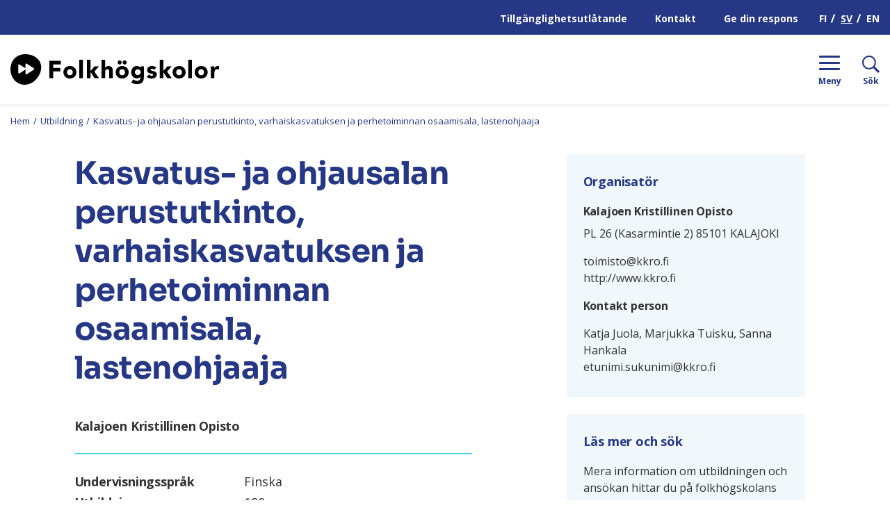

--- FILE ---
content_type: text/html; charset=UTF-8
request_url: https://www.folkhogskolor.fi/utbildningar/kasvatus-ja-ohjausalan-perustutkinto-varhaiskasvatuksen-ja-perhetoiminnan-osaamisala-lastenohjaaja-3/
body_size: 18196
content:
<!doctype html>
<html lang="sv-SE">
<head>
	<meta charset="utf-8">
	<meta http-equiv="x-ua-compatible" content="ie=edge">
	<meta name="viewport" content="width=device-width, initial-scale=1">
	<script type="text/javascript" src="https://www.kansanopistot.fi/wp-admin/admin-ajax.php?action=pll_xdata_check&#038;redirect=https%3A%2F%2Fwww.folkhogskolor.fi%2Futbildningar%2Fkasvatus-ja-ohjausalan-perustutkinto-varhaiskasvatuksen-ja-perhetoiminnan-osaamisala-lastenohjaaja-3%2F&#038;nonce=b991fce062" async></script>	<!-- cookiebot script start -->
	<script id="Cookiebot" src="https://consent.cookiebot.com/uc.js" data-culture="sv" data-cbid="be4dc198-823e-49d4-9762-5650529c1e93" data-blockingmode="auto" type="text/javascript"></script>
	<!-- cookiebot script end -->
	<title>Kasvatus- ja ohjausalan perustutkinto, varhaiskasvatuksen ja perhetoiminnan osaamisala, lastenohjaaja | www.kansanopistot.fi</title>
		<style>img:is([sizes="auto" i], [sizes^="auto," i]) { contain-intrinsic-size: 3000px 1500px }</style>
	<link rel="alternate" href="https://www.kansanopistot.fi/koulutukset/kasvatus-ja-ohjausalan-perustutkinto-varhaiskasvatuksen-ja-perhetoiminnan-osaamisala-lastenohjaaja-3/" hreflang="fi" />
<link rel="alternate" href="https://www.folkhogskolor.fi/utbildningar/kasvatus-ja-ohjausalan-perustutkinto-varhaiskasvatuksen-ja-perhetoiminnan-osaamisala-lastenohjaaja-3/" hreflang="sv" />

<!-- The SEO Framework by Sybre Waaijer -->
<link rel="canonical" href="https://www.folkhogskolor.fi/utbildningar/kasvatus-ja-ohjausalan-perustutkinto-varhaiskasvatuksen-ja-perhetoiminnan-osaamisala-lastenohjaaja-3/" />
<meta property="og:type" content="article" />
<meta property="og:locale" content="sv_SE" />
<meta property="og:site_name" content="www.kansanopistot.fi" />
<meta property="og:title" content="Kasvatus- ja ohjausalan perustutkinto, varhaiskasvatuksen ja perhetoiminnan osaamisala, lastenohjaaja | www.kansanopistot.fi" />
<meta property="og:url" content="https://www.folkhogskolor.fi/utbildningar/kasvatus-ja-ohjausalan-perustutkinto-varhaiskasvatuksen-ja-perhetoiminnan-osaamisala-lastenohjaaja-3/" />
<meta property="og:image" content="https://www.kansanopistot.fi/wp-content/uploads/2019/10/cropped-Screenshot-2019-10-07-at-14.33.06.png" />
<meta property="og:image:width" content="1237" />
<meta property="og:image:height" content="686" />
<meta property="article:published_time" content="2020-10-12T08:18:24+00:00" />
<meta property="article:modified_time" content="2025-06-13T11:42:49+00:00" />
<meta name="twitter:card" content="summary_large_image" />
<meta name="twitter:title" content="Kasvatus- ja ohjausalan perustutkinto, varhaiskasvatuksen ja perhetoiminnan osaamisala, lastenohjaaja | www.kansanopistot.fi" />
<meta name="twitter:image" content="https://www.kansanopistot.fi/wp-content/uploads/2019/10/cropped-Screenshot-2019-10-07-at-14.33.06.png" />
<script type="application/ld+json">{"@context":"https://schema.org","@graph":[{"@type":"WebSite","@id":"https://www.folkhogskolor.fi/#/schema/WebSite","url":"https://www.folkhogskolor.fi/","name":"www.kansanopistot.fi","inLanguage":"sv-SE","potentialAction":{"@type":"SearchAction","target":{"@type":"EntryPoint","urlTemplate":"https://www.folkhogskolor.fi/sök/{search_term_string}/"},"query-input":"required name=search_term_string"},"publisher":{"@type":"Organization","@id":"https://www.folkhogskolor.fi/#/schema/Organization","name":"www.kansanopistot.fi","url":"https://www.folkhogskolor.fi/","logo":{"@type":"ImageObject","url":"https://www.folkhogskolor.fi/wp-content/uploads/2019/10/cropped-favicon.png","contentUrl":"https://www.folkhogskolor.fi/wp-content/uploads/2019/10/cropped-favicon.png","width":512,"height":512}}},{"@type":"WebPage","@id":"https://www.folkhogskolor.fi/utbildningar/kasvatus-ja-ohjausalan-perustutkinto-varhaiskasvatuksen-ja-perhetoiminnan-osaamisala-lastenohjaaja-3/","url":"https://www.folkhogskolor.fi/utbildningar/kasvatus-ja-ohjausalan-perustutkinto-varhaiskasvatuksen-ja-perhetoiminnan-osaamisala-lastenohjaaja-3/","name":"Kasvatus- ja ohjausalan perustutkinto, varhaiskasvatuksen ja perhetoiminnan osaamisala, lastenohjaaja | www.kansanopistot.fi","inLanguage":"sv-SE","isPartOf":{"@id":"https://www.folkhogskolor.fi/#/schema/WebSite"},"breadcrumb":{"@type":"BreadcrumbList","@id":"https://www.folkhogskolor.fi/#/schema/BreadcrumbList","itemListElement":[{"@type":"ListItem","position":1,"item":"https://www.folkhogskolor.fi/","name":"www.kansanopistot.fi"},{"@type":"ListItem","position":2,"item":"https://www.folkhogskolor.fi/utbildningar/","name":"Arkiv: Utbildning"},{"@type":"ListItem","position":3,"item":"https://www.folkhogskolor.fi/course-type/yrkesinriktadgrundexamen/","name":"Utbildningsform: Yrkesinriktad grundexamen"},{"@type":"ListItem","position":4,"name":"Kasvatus- ja ohjausalan perustutkinto, varhaiskasvatuksen ja perhetoiminnan osaamisala, lastenohjaaja"}]},"potentialAction":{"@type":"ReadAction","target":"https://www.folkhogskolor.fi/utbildningar/kasvatus-ja-ohjausalan-perustutkinto-varhaiskasvatuksen-ja-perhetoiminnan-osaamisala-lastenohjaaja-3/"},"datePublished":"2020-10-12T08:18:24+00:00","dateModified":"2025-06-13T11:42:49+00:00","author":{"@type":"Person","@id":"https://www.folkhogskolor.fi/#/schema/Person/f24335c9a5c0653d3076ae6adf059fa2","name":"kalajoenkristillinenopisto"}}]}</script>
<!-- / The SEO Framework by Sybre Waaijer | 2.16ms meta | 0.17ms boot -->

<link rel='dns-prefetch' href='//www.kansanopistot.fi' />
<link rel='dns-prefetch' href='//fonts.googleapis.com' />
		<!-- This site uses the Google Analytics by MonsterInsights plugin v9.11.1 - Using Analytics tracking - https://www.monsterinsights.com/ -->
							<script src="//www.googletagmanager.com/gtag/js?id=G-XZCTDLNPKM"  data-cfasync="false" data-wpfc-render="false" type="text/plain" data-cookieconsent="statistics" async></script>
			<script data-cfasync="false" data-wpfc-render="false" type="text/plain" data-cookieconsent="statistics">
				var mi_version = '9.11.1';
				var mi_track_user = true;
				var mi_no_track_reason = '';
								var MonsterInsightsDefaultLocations = {"page_location":"https:\/\/www.kansanopistot.fi\/utbildningar\/kasvatus-ja-ohjausalan-perustutkinto-varhaiskasvatuksen-ja-perhetoiminnan-osaamisala-lastenohjaaja-3\/"};
								if ( typeof MonsterInsightsPrivacyGuardFilter === 'function' ) {
					var MonsterInsightsLocations = (typeof MonsterInsightsExcludeQuery === 'object') ? MonsterInsightsPrivacyGuardFilter( MonsterInsightsExcludeQuery ) : MonsterInsightsPrivacyGuardFilter( MonsterInsightsDefaultLocations );
				} else {
					var MonsterInsightsLocations = (typeof MonsterInsightsExcludeQuery === 'object') ? MonsterInsightsExcludeQuery : MonsterInsightsDefaultLocations;
				}

								var disableStrs = [
										'ga-disable-G-XZCTDLNPKM',
									];

				/* Function to detect opted out users */
				function __gtagTrackerIsOptedOut() {
					for (var index = 0; index < disableStrs.length; index++) {
						if (document.cookie.indexOf(disableStrs[index] + '=true') > -1) {
							return true;
						}
					}

					return false;
				}

				/* Disable tracking if the opt-out cookie exists. */
				if (__gtagTrackerIsOptedOut()) {
					for (var index = 0; index < disableStrs.length; index++) {
						window[disableStrs[index]] = true;
					}
				}

				/* Opt-out function */
				function __gtagTrackerOptout() {
					for (var index = 0; index < disableStrs.length; index++) {
						document.cookie = disableStrs[index] + '=true; expires=Thu, 31 Dec 2099 23:59:59 UTC; path=/';
						window[disableStrs[index]] = true;
					}
				}

				if ('undefined' === typeof gaOptout) {
					function gaOptout() {
						__gtagTrackerOptout();
					}
				}
								window.dataLayer = window.dataLayer || [];

				window.MonsterInsightsDualTracker = {
					helpers: {},
					trackers: {},
				};
				if (mi_track_user) {
					function __gtagDataLayer() {
						dataLayer.push(arguments);
					}

					function __gtagTracker(type, name, parameters) {
						if (!parameters) {
							parameters = {};
						}

						if (parameters.send_to) {
							__gtagDataLayer.apply(null, arguments);
							return;
						}

						if (type === 'event') {
														parameters.send_to = monsterinsights_frontend.v4_id;
							var hookName = name;
							if (typeof parameters['event_category'] !== 'undefined') {
								hookName = parameters['event_category'] + ':' + name;
							}

							if (typeof MonsterInsightsDualTracker.trackers[hookName] !== 'undefined') {
								MonsterInsightsDualTracker.trackers[hookName](parameters);
							} else {
								__gtagDataLayer('event', name, parameters);
							}
							
						} else {
							__gtagDataLayer.apply(null, arguments);
						}
					}

					__gtagTracker('js', new Date());
					__gtagTracker('set', {
						'developer_id.dZGIzZG': true,
											});
					if ( MonsterInsightsLocations.page_location ) {
						__gtagTracker('set', MonsterInsightsLocations);
					}
										__gtagTracker('config', 'G-XZCTDLNPKM', {"forceSSL":"true","anonymize_ip":"true","link_attribution":"true"} );
										window.gtag = __gtagTracker;										(function () {
						/* https://developers.google.com/analytics/devguides/collection/analyticsjs/ */
						/* ga and __gaTracker compatibility shim. */
						var noopfn = function () {
							return null;
						};
						var newtracker = function () {
							return new Tracker();
						};
						var Tracker = function () {
							return null;
						};
						var p = Tracker.prototype;
						p.get = noopfn;
						p.set = noopfn;
						p.send = function () {
							var args = Array.prototype.slice.call(arguments);
							args.unshift('send');
							__gaTracker.apply(null, args);
						};
						var __gaTracker = function () {
							var len = arguments.length;
							if (len === 0) {
								return;
							}
							var f = arguments[len - 1];
							if (typeof f !== 'object' || f === null || typeof f.hitCallback !== 'function') {
								if ('send' === arguments[0]) {
									var hitConverted, hitObject = false, action;
									if ('event' === arguments[1]) {
										if ('undefined' !== typeof arguments[3]) {
											hitObject = {
												'eventAction': arguments[3],
												'eventCategory': arguments[2],
												'eventLabel': arguments[4],
												'value': arguments[5] ? arguments[5] : 1,
											}
										}
									}
									if ('pageview' === arguments[1]) {
										if ('undefined' !== typeof arguments[2]) {
											hitObject = {
												'eventAction': 'page_view',
												'page_path': arguments[2],
											}
										}
									}
									if (typeof arguments[2] === 'object') {
										hitObject = arguments[2];
									}
									if (typeof arguments[5] === 'object') {
										Object.assign(hitObject, arguments[5]);
									}
									if ('undefined' !== typeof arguments[1].hitType) {
										hitObject = arguments[1];
										if ('pageview' === hitObject.hitType) {
											hitObject.eventAction = 'page_view';
										}
									}
									if (hitObject) {
										action = 'timing' === arguments[1].hitType ? 'timing_complete' : hitObject.eventAction;
										hitConverted = mapArgs(hitObject);
										__gtagTracker('event', action, hitConverted);
									}
								}
								return;
							}

							function mapArgs(args) {
								var arg, hit = {};
								var gaMap = {
									'eventCategory': 'event_category',
									'eventAction': 'event_action',
									'eventLabel': 'event_label',
									'eventValue': 'event_value',
									'nonInteraction': 'non_interaction',
									'timingCategory': 'event_category',
									'timingVar': 'name',
									'timingValue': 'value',
									'timingLabel': 'event_label',
									'page': 'page_path',
									'location': 'page_location',
									'title': 'page_title',
									'referrer' : 'page_referrer',
								};
								for (arg in args) {
																		if (!(!args.hasOwnProperty(arg) || !gaMap.hasOwnProperty(arg))) {
										hit[gaMap[arg]] = args[arg];
									} else {
										hit[arg] = args[arg];
									}
								}
								return hit;
							}

							try {
								f.hitCallback();
							} catch (ex) {
							}
						};
						__gaTracker.create = newtracker;
						__gaTracker.getByName = newtracker;
						__gaTracker.getAll = function () {
							return [];
						};
						__gaTracker.remove = noopfn;
						__gaTracker.loaded = true;
						window['__gaTracker'] = __gaTracker;
					})();
									} else {
										console.log("");
					(function () {
						function __gtagTracker() {
							return null;
						}

						window['__gtagTracker'] = __gtagTracker;
						window['gtag'] = __gtagTracker;
					})();
									}
			</script>
							<!-- / Google Analytics by MonsterInsights -->
		<link rel='stylesheet' id='wp-block-library-css' href='https://www.folkhogskolor.fi/wp-includes/css/dist/block-library/style.min.css?ver=8035747e423e609c213a953cd0f43c0a' type='text/css' media='all' />
<style id='wp-block-library-inline-css' type='text/css'>

		.wp-block-pullquote {
			padding: 3em 0 !important;

			blockquote {
				margin: 0 0 1rem !important;
			}
		}

		.wp-block-quote {
			cite {
				display: inline;
			}
		}
</style>
<style id='global-styles-inline-css' type='text/css'>
:root{--wp--preset--aspect-ratio--square: 1;--wp--preset--aspect-ratio--4-3: 4/3;--wp--preset--aspect-ratio--3-4: 3/4;--wp--preset--aspect-ratio--3-2: 3/2;--wp--preset--aspect-ratio--2-3: 2/3;--wp--preset--aspect-ratio--16-9: 16/9;--wp--preset--aspect-ratio--9-16: 9/16;--wp--preset--color--black: #000000;--wp--preset--color--cyan-bluish-gray: #abb8c3;--wp--preset--color--white: #ffffff;--wp--preset--color--pale-pink: #f78da7;--wp--preset--color--vivid-red: #cf2e2e;--wp--preset--color--luminous-vivid-orange: #ff6900;--wp--preset--color--luminous-vivid-amber: #fcb900;--wp--preset--color--light-green-cyan: #7bdcb5;--wp--preset--color--vivid-green-cyan: #00d084;--wp--preset--color--pale-cyan-blue: #8ed1fc;--wp--preset--color--vivid-cyan-blue: #0693e3;--wp--preset--color--vivid-purple: #9b51e0;--wp--preset--gradient--vivid-cyan-blue-to-vivid-purple: linear-gradient(135deg,rgba(6,147,227,1) 0%,rgb(155,81,224) 100%);--wp--preset--gradient--light-green-cyan-to-vivid-green-cyan: linear-gradient(135deg,rgb(122,220,180) 0%,rgb(0,208,130) 100%);--wp--preset--gradient--luminous-vivid-amber-to-luminous-vivid-orange: linear-gradient(135deg,rgba(252,185,0,1) 0%,rgba(255,105,0,1) 100%);--wp--preset--gradient--luminous-vivid-orange-to-vivid-red: linear-gradient(135deg,rgba(255,105,0,1) 0%,rgb(207,46,46) 100%);--wp--preset--gradient--very-light-gray-to-cyan-bluish-gray: linear-gradient(135deg,rgb(238,238,238) 0%,rgb(169,184,195) 100%);--wp--preset--gradient--cool-to-warm-spectrum: linear-gradient(135deg,rgb(74,234,220) 0%,rgb(151,120,209) 20%,rgb(207,42,186) 40%,rgb(238,44,130) 60%,rgb(251,105,98) 80%,rgb(254,248,76) 100%);--wp--preset--gradient--blush-light-purple: linear-gradient(135deg,rgb(255,206,236) 0%,rgb(152,150,240) 100%);--wp--preset--gradient--blush-bordeaux: linear-gradient(135deg,rgb(254,205,165) 0%,rgb(254,45,45) 50%,rgb(107,0,62) 100%);--wp--preset--gradient--luminous-dusk: linear-gradient(135deg,rgb(255,203,112) 0%,rgb(199,81,192) 50%,rgb(65,88,208) 100%);--wp--preset--gradient--pale-ocean: linear-gradient(135deg,rgb(255,245,203) 0%,rgb(182,227,212) 50%,rgb(51,167,181) 100%);--wp--preset--gradient--electric-grass: linear-gradient(135deg,rgb(202,248,128) 0%,rgb(113,206,126) 100%);--wp--preset--gradient--midnight: linear-gradient(135deg,rgb(2,3,129) 0%,rgb(40,116,252) 100%);--wp--preset--font-size--small: 13px;--wp--preset--font-size--medium: 20px;--wp--preset--font-size--large: 36px;--wp--preset--font-size--x-large: 42px;--wp--preset--spacing--20: 0.44rem;--wp--preset--spacing--30: 0.67rem;--wp--preset--spacing--40: 1rem;--wp--preset--spacing--50: 1.5rem;--wp--preset--spacing--60: 2.25rem;--wp--preset--spacing--70: 3.38rem;--wp--preset--spacing--80: 5.06rem;--wp--preset--shadow--natural: 6px 6px 9px rgba(0, 0, 0, 0.2);--wp--preset--shadow--deep: 12px 12px 50px rgba(0, 0, 0, 0.4);--wp--preset--shadow--sharp: 6px 6px 0px rgba(0, 0, 0, 0.2);--wp--preset--shadow--outlined: 6px 6px 0px -3px rgba(255, 255, 255, 1), 6px 6px rgba(0, 0, 0, 1);--wp--preset--shadow--crisp: 6px 6px 0px rgba(0, 0, 0, 1);}:where(.is-layout-flex){gap: 0.5em;}:where(.is-layout-grid){gap: 0.5em;}body .is-layout-flex{display: flex;}.is-layout-flex{flex-wrap: wrap;align-items: center;}.is-layout-flex > :is(*, div){margin: 0;}body .is-layout-grid{display: grid;}.is-layout-grid > :is(*, div){margin: 0;}:where(.wp-block-columns.is-layout-flex){gap: 2em;}:where(.wp-block-columns.is-layout-grid){gap: 2em;}:where(.wp-block-post-template.is-layout-flex){gap: 1.25em;}:where(.wp-block-post-template.is-layout-grid){gap: 1.25em;}.has-black-color{color: var(--wp--preset--color--black) !important;}.has-cyan-bluish-gray-color{color: var(--wp--preset--color--cyan-bluish-gray) !important;}.has-white-color{color: var(--wp--preset--color--white) !important;}.has-pale-pink-color{color: var(--wp--preset--color--pale-pink) !important;}.has-vivid-red-color{color: var(--wp--preset--color--vivid-red) !important;}.has-luminous-vivid-orange-color{color: var(--wp--preset--color--luminous-vivid-orange) !important;}.has-luminous-vivid-amber-color{color: var(--wp--preset--color--luminous-vivid-amber) !important;}.has-light-green-cyan-color{color: var(--wp--preset--color--light-green-cyan) !important;}.has-vivid-green-cyan-color{color: var(--wp--preset--color--vivid-green-cyan) !important;}.has-pale-cyan-blue-color{color: var(--wp--preset--color--pale-cyan-blue) !important;}.has-vivid-cyan-blue-color{color: var(--wp--preset--color--vivid-cyan-blue) !important;}.has-vivid-purple-color{color: var(--wp--preset--color--vivid-purple) !important;}.has-black-background-color{background-color: var(--wp--preset--color--black) !important;}.has-cyan-bluish-gray-background-color{background-color: var(--wp--preset--color--cyan-bluish-gray) !important;}.has-white-background-color{background-color: var(--wp--preset--color--white) !important;}.has-pale-pink-background-color{background-color: var(--wp--preset--color--pale-pink) !important;}.has-vivid-red-background-color{background-color: var(--wp--preset--color--vivid-red) !important;}.has-luminous-vivid-orange-background-color{background-color: var(--wp--preset--color--luminous-vivid-orange) !important;}.has-luminous-vivid-amber-background-color{background-color: var(--wp--preset--color--luminous-vivid-amber) !important;}.has-light-green-cyan-background-color{background-color: var(--wp--preset--color--light-green-cyan) !important;}.has-vivid-green-cyan-background-color{background-color: var(--wp--preset--color--vivid-green-cyan) !important;}.has-pale-cyan-blue-background-color{background-color: var(--wp--preset--color--pale-cyan-blue) !important;}.has-vivid-cyan-blue-background-color{background-color: var(--wp--preset--color--vivid-cyan-blue) !important;}.has-vivid-purple-background-color{background-color: var(--wp--preset--color--vivid-purple) !important;}.has-black-border-color{border-color: var(--wp--preset--color--black) !important;}.has-cyan-bluish-gray-border-color{border-color: var(--wp--preset--color--cyan-bluish-gray) !important;}.has-white-border-color{border-color: var(--wp--preset--color--white) !important;}.has-pale-pink-border-color{border-color: var(--wp--preset--color--pale-pink) !important;}.has-vivid-red-border-color{border-color: var(--wp--preset--color--vivid-red) !important;}.has-luminous-vivid-orange-border-color{border-color: var(--wp--preset--color--luminous-vivid-orange) !important;}.has-luminous-vivid-amber-border-color{border-color: var(--wp--preset--color--luminous-vivid-amber) !important;}.has-light-green-cyan-border-color{border-color: var(--wp--preset--color--light-green-cyan) !important;}.has-vivid-green-cyan-border-color{border-color: var(--wp--preset--color--vivid-green-cyan) !important;}.has-pale-cyan-blue-border-color{border-color: var(--wp--preset--color--pale-cyan-blue) !important;}.has-vivid-cyan-blue-border-color{border-color: var(--wp--preset--color--vivid-cyan-blue) !important;}.has-vivid-purple-border-color{border-color: var(--wp--preset--color--vivid-purple) !important;}.has-vivid-cyan-blue-to-vivid-purple-gradient-background{background: var(--wp--preset--gradient--vivid-cyan-blue-to-vivid-purple) !important;}.has-light-green-cyan-to-vivid-green-cyan-gradient-background{background: var(--wp--preset--gradient--light-green-cyan-to-vivid-green-cyan) !important;}.has-luminous-vivid-amber-to-luminous-vivid-orange-gradient-background{background: var(--wp--preset--gradient--luminous-vivid-amber-to-luminous-vivid-orange) !important;}.has-luminous-vivid-orange-to-vivid-red-gradient-background{background: var(--wp--preset--gradient--luminous-vivid-orange-to-vivid-red) !important;}.has-very-light-gray-to-cyan-bluish-gray-gradient-background{background: var(--wp--preset--gradient--very-light-gray-to-cyan-bluish-gray) !important;}.has-cool-to-warm-spectrum-gradient-background{background: var(--wp--preset--gradient--cool-to-warm-spectrum) !important;}.has-blush-light-purple-gradient-background{background: var(--wp--preset--gradient--blush-light-purple) !important;}.has-blush-bordeaux-gradient-background{background: var(--wp--preset--gradient--blush-bordeaux) !important;}.has-luminous-dusk-gradient-background{background: var(--wp--preset--gradient--luminous-dusk) !important;}.has-pale-ocean-gradient-background{background: var(--wp--preset--gradient--pale-ocean) !important;}.has-electric-grass-gradient-background{background: var(--wp--preset--gradient--electric-grass) !important;}.has-midnight-gradient-background{background: var(--wp--preset--gradient--midnight) !important;}.has-small-font-size{font-size: var(--wp--preset--font-size--small) !important;}.has-medium-font-size{font-size: var(--wp--preset--font-size--medium) !important;}.has-large-font-size{font-size: var(--wp--preset--font-size--large) !important;}.has-x-large-font-size{font-size: var(--wp--preset--font-size--x-large) !important;}
:where(.wp-block-post-template.is-layout-flex){gap: 1.25em;}:where(.wp-block-post-template.is-layout-grid){gap: 1.25em;}
:where(.wp-block-columns.is-layout-flex){gap: 2em;}:where(.wp-block-columns.is-layout-grid){gap: 2em;}
:root :where(.wp-block-pullquote){font-size: 1.5em;line-height: 1.6;}
</style>
<link rel='stylesheet' id='searchwp-forms-css' href='https://www.kansanopistot.fi/wp-content/plugins/searchwp/assets/css/frontend/search-forms.min.css?ver=c84ffa90c61284912f4057a930f01250' type='text/css' media='all' />
<link rel='stylesheet' id='sakke/css-css' href='https://www.folkhogskolor.fi/wp-content/themes/kansanopistot/dist/styles/main.css?ver=31b23609dcb7a97e39b12f2e9d4ede18' type='text/css' media='all' />
<link rel='stylesheet' id='google-font-css' href='https://fonts.googleapis.com/css?family=Open+Sans:400,700' type='text/css' media='all' />
<script type="text/javascript" src="https://www.folkhogskolor.fi/wp-content/plugins/google-analytics-premium/assets/js/frontend-gtag.js?ver=e4ecd03657854919255e8559ae202e6c" id="monsterinsights-frontend-script-js" async="async" data-wp-strategy="async"></script>
<script data-cfasync="false" data-wpfc-render="false" type="text/plain" data-cookieconsent="statistics" id='monsterinsights-frontend-script-js-extra'>/* <![CDATA[ */
var monsterinsights_frontend = {"js_events_tracking":"true","download_extensions":"doc,pdf,ppt,zip,xls,docx,pptx,xlsx","inbound_paths":"[{\"path\":\"\\\/go\\\/\",\"label\":\"affiliate\"},{\"path\":\"\\\/recommend\\\/\",\"label\":\"affiliate\"}]","home_url":"https:\/\/www.kansanopistot.fi","hash_tracking":"false","v4_id":"G-XZCTDLNPKM"};/* ]]> */
</script>
<script type='text/javascript' data-cookieconsent='ignore' src="https://www.folkhogskolor.fi/wp-includes/js/jquery/jquery.min.js?ver=882348d0dac8170a8148fcc33411246b" id="jquery-core-js"></script>
<script type='text/javascript' data-cookieconsent='ignore' src="https://www.folkhogskolor.fi/wp-includes/js/jquery/jquery-migrate.min.js?ver=a345d7c444fcc0ae77d8d681b3170e1b" id="jquery-migrate-js"></script>
<link rel="alternate" title="oEmbed (JSON)" type="application/json+oembed" href="https://www.folkhogskolor.fi/wp-json/oembed/1.0/embed?url=https%3A%2F%2Fwww.folkhogskolor.fi%2Futbildningar%2Fkasvatus-ja-ohjausalan-perustutkinto-varhaiskasvatuksen-ja-perhetoiminnan-osaamisala-lastenohjaaja-3%2F&#038;lang=sv" />
<link rel="alternate" title="oEmbed (XML)" type="text/xml+oembed" href="https://www.folkhogskolor.fi/wp-json/oembed/1.0/embed?url=https%3A%2F%2Fwww.folkhogskolor.fi%2Futbildningar%2Fkasvatus-ja-ohjausalan-perustutkinto-varhaiskasvatuksen-ja-perhetoiminnan-osaamisala-lastenohjaaja-3%2F&#038;format=xml&#038;lang=sv" />
<link rel="icon" href="https://www.folkhogskolor.fi/wp-content/uploads/2019/10/cropped-favicon-32x32.png" sizes="32x32" />
<link rel="icon" href="https://www.folkhogskolor.fi/wp-content/uploads/2019/10/cropped-favicon-192x192.png" sizes="192x192" />
<link rel="apple-touch-icon" href="https://www.folkhogskolor.fi/wp-content/uploads/2019/10/cropped-favicon-180x180.png" />
<meta name="msapplication-TileImage" content="https://www.folkhogskolor.fi/wp-content/uploads/2019/10/cropped-favicon-270x270.png" />
</head>
<body class="wp-singular course-template-default single single-course postid-17467 wp-theme-kansanopistot">
<!--[if IE]>
<div class="alert alert-warning">
	You are using an <strong>outdated</strong> browser. Please <a href="http://browsehappy.com/">upgrade your
	browser</a> to improve your experience.</div>
<![endif]-->
<div class="wrap">
	
<header class="banner" role="banner">
	<div class="banner__top">
		<div class="banner__top-container">
			<a class="b-skip-to-content-link" href="#content">Hyppää sisältöön</a>
							<nav id="top-nav" class="top-nav">
					<ul class="top-nav-lvl-1"><li class="top-nav-lvl-1__item"><a class="top-nav-lvl-1__link "  href="https://www.folkhogskolor.fi/tillganglighetsutlatande/"><span class="top-nav-lvl-1__link_text" >Tillgänglighetsutlåtande</span></a></li>
<li class="top-nav-lvl-1__item"><a class="top-nav-lvl-1__link "  href="https://www.folkhogskolor.fi/kansli/"><span class="top-nav-lvl-1__link_text" >Kontakt</span></a></li>
<li class="top-nav-lvl-1__item"><a class="top-nav-lvl-1__link "  href="https://www.folkhogskolor.fi/ge-din-respons/"><span class="top-nav-lvl-1__link_text" >Ge din respons</span></a></li>
</ul>				</nav>
				<nav id="lang-nav" class="lang-nav">
					<ul>
							<li class="lang-item lang-item-2 lang-item-fi lang-item-first"><a lang="fi" hreflang="fi" href="https://www.kansanopistot.fi/koulutukset/kasvatus-ja-ohjausalan-perustutkinto-varhaiskasvatuksen-ja-perhetoiminnan-osaamisala-lastenohjaaja-3/">FI</a></li>
	<li class="lang-item lang-item-5 lang-item-sv current-lang"><a lang="sv-SE" hreflang="sv-SE" href="https://www.folkhogskolor.fi/utbildningar/kasvatus-ja-ohjausalan-perustutkinto-varhaiskasvatuksen-ja-perhetoiminnan-osaamisala-lastenohjaaja-3/" aria-current="true">SV</a></li>
	<li class="lang-item lang-item-4950 lang-item-en no-translation"><a lang="en-US" hreflang="en-US" href="https://en.kansanopistot.fi/">EN</a></li>
					</ul>
				</nav>
					</div>
	</div>
	<div class="banner__bottom d-flex align-items-center">
		<div class="site-branding">
			<p class="site-branding__title">
				<a class="site-branding__link" aria-label="Siirry etusivulle" href="https://www.folkhogskolor.fi/" rel="home">
					<span class="screen-reader-text">Folkhögskolor</span>
					<svg id="a104b9fe-26ad-4286-a75f-29f61d0219ab" data-name="Layer 1" xmlns="http://www.w3.org/2000/svg" viewBox="0 0 1207.33 173.6"><path d="M210.31 375l-39.78 25.1c-4.17 2.63-7.59.74-7.59-4.18v-22.73a7.6 7.6 0 01-2 1.85L129 395.13c-4.17 2.63-7.59.74-7.59-4.19v-41.36c0-4.93 3.41-6.82 7.59-4.19l31.89 20.09a8 8 0 012 1.85v-22.71c0-4.93 3.4-6.81 7.59-4.18l39.78 25.06c4.15 2.61 4.15 6.91 0 9.54m19.16-66c-36.54-30.66-102.79-31.09-133.6 5.62S71 411.47 107.48 442.12s89.9 20.27 120.69-16.42 37.83-86 1.3-116.65m72.2 15.39h66.09v20h-44.39v20h41.05v20h-41.05v38.4h-21.7zm80.83 64.69a35.56 35.56 0 012.92-14.61 33.76 33.76 0 018-11.2 35.52 35.52 0 0112-7.16 44.15 44.15 0 0129.35 0 35.42 35.42 0 0112 7.16 33.76 33.76 0 018 11.2 38 38 0 010 29.22 33.76 33.76 0 01-8 11.2 35.26 35.26 0 01-12 7.16 44.15 44.15 0 01-29.35 0 35.36 35.36 0 01-12-7.16 33.76 33.76 0 01-8-11.2 35.56 35.56 0 01-2.92-14.61zm20.87 0q0 7.65 4.38 12.38t12.32 4.73q7.92 0 12.31-4.73t4.38-12.38q0-7.65-4.38-12.38T420.07 372q-7.94 0-12.32 4.73t-4.38 12.4zm71.36-71.37h20.87v105.18h-20.87zm44.27 0h20.87V382l23.1-26.71h25.6l-26.86 30.47 27.55 37.15h-26.32l-22.82-34.23h-.28v34.23H519zm105.43 0v46.74h.28a12.6 12.6 0 012.36-3.89 18.58 18.58 0 014-3.48 21.91 21.91 0 015.56-2.5 23.84 23.84 0 017-1q7.93 0 12.8 2.44a18.48 18.48 0 017.58 6.74A27.37 27.37 0 01667.7 373a77.14 77.14 0 011 12.66v37.29h-20.9v-33.12q0-2.93-.2-6.06a19 19 0 00-1.26-5.77 9 9 0 00-9.39-6 12.83 12.83 0 00-6.54 1.46 9.91 9.91 0 00-3.82 3.89 15.85 15.85 0 00-1.74 5.5 47 47 0 00-.42 6.4v33.67h-20.87V317.76zm60.66 71.37a35.4 35.4 0 012.91-14.61 33.62 33.62 0 018-11.2 35.38 35.38 0 0112-7.16 44.18 44.18 0 0129.36 0 35.38 35.38 0 0112 7.16 33.48 33.48 0 018 11.2 37.89 37.89 0 010 29.22 33.48 33.48 0 01-8 11.2 35.22 35.22 0 01-12 7.16 44.18 44.18 0 01-29.36 0 35.22 35.22 0 01-12-7.16 33.62 33.62 0 01-8-11.2 35.4 35.4 0 01-2.91-14.61zM708 345.31a10.7 10.7 0 01-4.59-1 11.42 11.42 0 01-3.61-2.64 12.83 12.83 0 01-2.44-3.83 11.58 11.58 0 01-.9-4.52 10.78 10.78 0 01.9-4.31 11.38 11.38 0 012.44-3.62 13 13 0 013.54-2.5 10 10 0 014.39-1 12.41 12.41 0 018.48 3.2 10.48 10.48 0 013.62 8.21 11.79 11.79 0 01-3.34 8.49 11.27 11.27 0 01-8.49 3.52zm-2 43.82q0 7.65 4.38 12.38t12.31 4.73q7.94 0 12.31-4.73t4.39-12.38q0-7.65-4.39-12.38T722.65 372q-7.92 0-12.31 4.73t-4.34 12.4zm31-43.82a10.7 10.7 0 01-4.59-1 11.46 11.46 0 01-3.62-2.64 13 13 0 01-2.43-3.83 11.41 11.41 0 01-.91-4.52 10.62 10.62 0 01.91-4.31 11.52 11.52 0 012.43-3.62 13 13 0 013.55-2.5 10 10 0 014.38-1 12.41 12.41 0 018.49 3.2 10.48 10.48 0 013.62 8.21 11.79 11.79 0 01-3.34 8.49 11.27 11.27 0 01-8.49 3.52zm111.7 71.92q0 19.2-9.67 29.15t-29.42 9.95a79.41 79.41 0 01-17.81-2 40.36 40.36 0 01-16.14-7.86l11.55-17.25a43.63 43.63 0 0010.22 6.4 28.89 28.89 0 0011.76 2.38q9.6 0 14.12-4.66a16.39 16.39 0 004.52-11.89v-6.54h-.28a19.59 19.59 0 01-9 6.88 28.56 28.56 0 01-10.09 2 34.78 34.78 0 01-13.63-2.57 30.41 30.41 0 01-10.5-7.24 31.93 31.93 0 01-6.75-11.06 40.14 40.14 0 01-2.37-14 40.67 40.67 0 012.16-13.08 36 36 0 016.12-11.27 30.87 30.87 0 019.67-7.86 27.47 27.47 0 0112.94-3 31.65 31.65 0 0114.75 3.48 24.48 24.48 0 015 3.41 20.86 20.86 0 013.34 3.69h.28v-8.91h19.2zm-52.59-28.52a16.29 16.29 0 004.8 11.62 18.36 18.36 0 005.29 3.67 15.56 15.56 0 006.61 1.39 15.8 15.8 0 006.54-1.39 18.25 18.25 0 005.35-3.69 16.4 16.4 0 000-23.23 18.06 18.06 0 00-5.35-3.69 15.64 15.64 0 00-6.54-1.39 15.41 15.41 0 00-6.61 1.39 18.17 18.17 0 00-5.29 3.69 16.25 16.25 0 00-4.8 11.61zm111.58-13.49a14.78 14.78 0 00-12.1-5.71 11.34 11.34 0 00-5.15 1.26 4.41 4.41 0 00-2.5 4.31 3.87 3.87 0 002.57 3.69 34.66 34.66 0 006.54 2.08l8.49 1.95a32.14 32.14 0 018.48 3.27 18.85 18.85 0 016.54 6.05q2.58 3.83 2.58 10.23a19 19 0 01-2.85 10.78A22 22 0 01913 420a31.45 31.45 0 01-10 3.61 59.15 59.15 0 01-11 1.05 53.35 53.35 0 01-14.33-2 26.68 26.68 0 01-12.24-7.17l12.66-14.05a20.85 20.85 0 006.47 5.5 17.44 17.44 0 008.28 1.88 19.26 19.26 0 006.54-1.05 3.85 3.85 0 002.92-3.82 4.25 4.25 0 00-2.58-4 28 28 0 00-6.53-2.22l-8.49-1.95a35.34 35.34 0 01-8.49-3.13 17.81 17.81 0 01-6.54-5.91q-2.57-3.82-2.57-10.23a20.68 20.68 0 012.43-10.3 21.48 21.48 0 016.4-7.09A27.8 27.8 0 01885 355a41.77 41.77 0 0110.43-1.32 49 49 0 0113.5 2 25 25 0 0111.54 7zm32.42-57.46H961V382l23.09-26.71h25.6l-26.85 30.47 27.55 37.15h-26.3l-22.81-34.23H961v34.23h-20.89zm74.72 71.37a35.4 35.4 0 012.92-14.61 33.62 33.62 0 018-11.2 35.38 35.38 0 0112-7.16 44.18 44.18 0 0129.36 0 35.38 35.38 0 0112 7.16 33.62 33.62 0 018 11.2 38 38 0 010 29.22 33.62 33.62 0 01-8 11.2 35.22 35.22 0 01-12 7.16 44.18 44.18 0 01-29.36 0 35.22 35.22 0 01-12-7.16 33.62 33.62 0 01-8-11.2 35.4 35.4 0 01-2.92-14.61zm20.86 0q0 7.65 4.39 12.38t12.31 4.73q7.93 0 12.31-4.73t4.38-12.38q0-7.65-4.38-12.38t-12.31-4.75q-7.94 0-12.31 4.73t-4.39 12.4zm70.12-71.37h20.87v105.18h-20.87zm36.73 71.37a35.4 35.4 0 012.92-14.61 33.76 33.76 0 018-11.2 35.42 35.42 0 0112-7.16 44.15 44.15 0 0129.35 0 35.52 35.52 0 0112 7.16 33.76 33.76 0 018 11.2 38 38 0 010 29.22 33.76 33.76 0 01-8 11.2 35.36 35.36 0 01-12 7.16 44.15 44.15 0 01-29.35 0 35.26 35.26 0 01-12-7.16 33.76 33.76 0 01-8-11.2 35.4 35.4 0 01-2.92-14.61zm20.87 0q0 7.65 4.38 12.38t12.31 4.73q7.94 0 12.32-4.73t4.38-12.38q0-7.65-4.38-12.38T1180.1 372q-7.92 0-12.31 4.73t-4.38 12.4zm72.34-33.81h20.87v10.85h.28a25.65 25.65 0 017.93-9.39 20.09 20.09 0 0111.54-3.13c1.21 0 2.42.05 3.62.14a18.31 18.31 0 013.34.56v19.06a31.86 31.86 0 00-4.38-1 27.52 27.52 0 00-4.52-.35 22 22 0 00-9.46 1.67 12.49 12.49 0 00-5.36 4.66 17.7 17.7 0 00-2.44 7.16 70.08 70.08 0 00-.55 9.19v28.24h-20.87z" transform="translate(-76 -286.56)"/></svg>				</a>
			</p>
		</div>
		<div class="banner__right">
			<div class="navigation-area d-flex align-items-center">
				<button class="primary-nav-toggle hamburger hamburger--squeeze" data-banner-toggle="primary-nav"
				        type="button" aria-label="Menu">
                    <span class="hamburger-box">
                        <span class="hamburger-inner"></span>
                    </span>
					<span class="hamburger__label mb-0">
						Meny					</span>
				</button>
				<div class="primary-nav-wrapper">
					<div class="primary-nav-container">
													<nav id="primary-nav" class="primary-nav">
								<ul class="primary-nav-lvl-1"><li class="primary-nav-lvl-1__item"><a class="primary-nav-lvl-1__link "  href="https://www.folkhogskolor.fi/"><span class="primary-nav-lvl-1__link_text" >Startsida</span></a></li>
<li class="primary-nav-lvl-1__item"><a class="primary-nav-lvl-1__link "  href="https://www.folkhogskolor.fi/att-studera-pa-folkhogskola/"><span class="primary-nav-lvl-1__link_text" >Att studera på folkhögskola</span></a>
<button class="primary-nav-lvl-1__sub-menu-toggle" data-banner-toggle="sub-menu" aria-label=Öppna data-aria-label=Stänga><svg xmlns="http://www.w3.org/2000/svg" viewBox="0 0 10 6" fill="#FFF" fill-rule="evenodd"><path d="M9.406 0L10 .656 5 6 0 .656.594 0 5 4.688z"/></svg></button>

<ul class="primary-nav-lvl-2 primary-nav-lvl">
	<li class="primary-nav-lvl-2__item"><a class="primary-nav-lvl-2__link "  href="https://www.folkhogskolor.fi/att-studera-pa-folkhogskola/vad-ar-en-folkhogskola/"><span class="primary-nav-lvl-2__link_text" >Vad är en folkhögskola?</span></a></li>
	<li class="primary-nav-lvl-2__item"><a class="primary-nav-lvl-2__link "  href="https://www.folkhogskolor.fi/att-studera-pa-folkhogskola/vad-kan-man-studera-vid-en-folkhogskola/"><span class="primary-nav-lvl-2__link_text" >Vad kan man studera vid en folkhögskola?</span></a></li>
	<li class="primary-nav-lvl-2__item"><a class="primary-nav-lvl-2__link "  href="https://www.folkhogskolor.fi/att-studera-pa-folkhogskola/for-vem-finns-folkhogskolan/"><span class="primary-nav-lvl-2__link_text" >För vem finns folkhögskolan?</span></a></li>
	<li class="primary-nav-lvl-2__item"><a class="primary-nav-lvl-2__link "  href="https://www.folkhogskolor.fi/att-studera-pa-folkhogskola/om-studierna-i-praktiken/"><span class="primary-nav-lvl-2__link_text" >Om studierna i praktiken</span></a></li>
	<li class="primary-nav-lvl-2__item"><a class="primary-nav-lvl-2__link "  href="https://www.folkhogskolor.fi/att-studera-pa-folkhogskola/boende/"><span class="primary-nav-lvl-2__link_text" >Boende</span></a></li>
	<li class="primary-nav-lvl-2__item"><a class="primary-nav-lvl-2__link "  href="https://www.folkhogskolor.fi/att-studera-pa-folkhogskola/kostnader-for-studierna/"><span class="primary-nav-lvl-2__link_text" >Kostnader för studierna</span></a></li>
	<li class="primary-nav-lvl-2__item"><a class="primary-nav-lvl-2__link "  href="https://www.folkhogskolor.fi/att-studera-pa-folkhogskola/att-ansoka-till-folkhogskolan/"><span class="primary-nav-lvl-2__link_text" >Ansökan till folkhögskola</span></a></li>
	<li class="primary-nav-lvl-2__item button"><a class="primary-nav-lvl-2__link b-button b-button--pink b-button--outline-none"  href="https://www.folkhogskolor.fi/studenthistoria/"><span class="b-button__icon"><svg viewBox="0 0 21 16" version="1.1" xmlns="http://www.w3.org/2000/svg"><path d="M20.476 8.442a.895.895 0 00.08-.402c0-.16-.027-.33-.08-.509a.63.63 0 01-.12-.16 1.277 1.277 0 00-.121-.188L13.374.322A1.15 1.15 0 0012.57 0a1.15 1.15 0 00-.805.322 1.15 1.15 0 00-.321.804c0 .303.107.571.321.804l4.932 4.931H1.152c-.357 0-.638.103-.844.308-.205.206-.308.478-.308.818 0 .357.103.638.308.844.206.205.487.308.844.308h15.545l-4.932 4.905a1.15 1.15 0 00-.321.804c0 .303.107.571.321.804a1.217 1.217 0 00.805.348c.125 0 .263-.027.415-.08a.898.898 0 00.389-.268l6.86-6.861.161-.161a.257.257 0 00.08-.188z" fill="#333" fill-rule="evenodd"/></svg></span><span class="primary-nav-lvl-2__link_text" >Studenthistorier</span></a></li>
</ul>
</li>
<li class="primary-nav-lvl-1__item"><a class="primary-nav-lvl-1__link "  href="https://www.folkhogskolor.fi/utbildningar/"><span class="primary-nav-lvl-1__link_text" >Sök utbildningar</span></a></li>
<li class="primary-nav-lvl-1__item"><a class="primary-nav-lvl-1__link "  href="https://www.folkhogskolor.fi/folkhogskolor/"><span class="primary-nav-lvl-1__link_text" >Folkhögskolorna på kartan över Finland</span></a></li>
<li class="primary-nav-lvl-1__item"><a class="primary-nav-lvl-1__link "  href="https://www.folkhogskolor.fi/finlands-folkhogskolforening/"><span class="primary-nav-lvl-1__link_text" >Finlands Folkhögskolförening</span></a>
<button class="primary-nav-lvl-1__sub-menu-toggle" data-banner-toggle="sub-menu" aria-label=Öppna data-aria-label=Stänga><svg xmlns="http://www.w3.org/2000/svg" viewBox="0 0 10 6" fill="#FFF" fill-rule="evenodd"><path d="M9.406 0L10 .656 5 6 0 .656.594 0 5 4.688z"/></svg></button>

<ul class="primary-nav-lvl-2 primary-nav-lvl">
	<li class="primary-nav-lvl-2__item current_page_parent"><a class="primary-nav-lvl-2__link "  href="https://www.folkhogskolor.fi/aktuellt/"><span class="primary-nav-lvl-2__link_text" >Aktuellt</span></a></li>
	<li class="primary-nav-lvl-2__item"><a class="primary-nav-lvl-2__link "  href="https://www.folkhogskolor.fi/finlands-folkhogskolforening/vi-paverkar/"><span class="primary-nav-lvl-2__link_text" >Vi påverkar</span></a></li>
	<li class="primary-nav-lvl-2__item"><a class="primary-nav-lvl-2__link "  href="https://www.folkhogskolor.fi/finlands-folkhogskolforening/vi-utvecklar/"><span class="primary-nav-lvl-2__link_text" >Vi utvecklar</span></a></li>
	<li class="primary-nav-lvl-2__item"><a class="primary-nav-lvl-2__link "  href="https://www.folkhogskolor.fi/finlands-folkhogskolforening/suomen-kansanopistoyhdistys-finlands-folkhogskolforening-ry/"><span class="primary-nav-lvl-2__link_text" >Suomen Kansanopistoyhdistys &#8211; Finlands Folkhögskolförening ry</span></a></li>
	<li class="primary-nav-lvl-2__item button"><a class="primary-nav-lvl-2__link b-button b-button--pink b-button--outline-none"  href="https://www.folkhogskolor.fi/evenemang/"><span class="b-button__icon"><svg viewBox="0 0 21 16" version="1.1" xmlns="http://www.w3.org/2000/svg"><path d="M20.476 8.442a.895.895 0 00.08-.402c0-.16-.027-.33-.08-.509a.63.63 0 01-.12-.16 1.277 1.277 0 00-.121-.188L13.374.322A1.15 1.15 0 0012.57 0a1.15 1.15 0 00-.805.322 1.15 1.15 0 00-.321.804c0 .303.107.571.321.804l4.932 4.931H1.152c-.357 0-.638.103-.844.308-.205.206-.308.478-.308.818 0 .357.103.638.308.844.206.205.487.308.844.308h15.545l-4.932 4.905a1.15 1.15 0 00-.321.804c0 .303.107.571.321.804a1.217 1.217 0 00.805.348c.125 0 .263-.027.415-.08a.898.898 0 00.389-.268l6.86-6.861.161-.161a.257.257 0 00.08-.188z" fill="#333" fill-rule="evenodd"/></svg></span><span class="primary-nav-lvl-2__link_text" >Evenemang</span></a></li>
</ul>
</li>
</ul>							</nav>
											</div>
				</div>
				<button class="search-toggle" data-banner-toggle="search" aria-label="Sök" data-aria-label="Stänga">
					<span class="search-toggle__icon search-toggle__icon--open"><svg xmlns="http://www.w3.org/2000/svg" viewBox="0 0 60 60"><path d="M37 10.5C33.4 6.8 29 5 23.8 5s-9.6 1.8-13.3 5.5S5 18.5 5 23.8s1.8 9.6 5.5 13.3 8.1 5.5 13.3 5.5S33.4 40.7 37 37c3.8-3.8 5.6-8.2 5.6-13.3s-1.8-9.5-5.6-13.2zm6.8 26.1l-.6 1.1 16.9 17-5.4 5.3-16.9-17-1.1.8c-4.2 2.6-8.5 3.9-13 3.9-6.6 0-12.2-2.3-16.8-7-4.6-4.7-7-10.3-7-16.9S2.3 11.6 7 7c4.6-4.6 10.2-7 16.8-7S36 2.3 40.6 7c4.6 4.6 7 10.2 7 16.8-.1 4.5-1.3 8.8-3.8 12.8z"/></svg></span>
					<span class="search-toggle__icon search-toggle__icon--close">
                        <svg xmlns="http://www.w3.org/2000/svg" viewBox="0 0 60 60"><path d="M37 10.5C33.4 6.8 29 5 23.8 5s-9.6 1.8-13.3 5.5S5 18.5 5 23.8s1.8 9.6 5.5 13.3 8.1 5.5 13.3 5.5S33.4 40.7 37 37c3.8-3.8 5.6-8.2 5.6-13.3s-1.8-9.5-5.6-13.2zm6.8 26.1l-.6 1.1 16.9 17-5.4 5.3-16.9-17-1.1.8c-4.2 2.6-8.5 3.9-13 3.9-6.6 0-12.2-2.3-16.8-7-4.6-4.7-7-10.3-7-16.9S2.3 11.6 7 7c4.6-4.6 10.2-7 16.8-7S36 2.3 40.6 7c4.6 4.6 7 10.2 7 16.8-.1 4.5-1.3 8.8-3.8 12.8z"/></svg>                        <svg xmlns="http://www.w3.org/2000/svg" viewBox="0 0 30 30"><path d="M28.1 0L30 1.9 16.9 15 30 28.1 28.1 30 15 16.9 1.9 30 0 28.1 13.1 15 0 1.9 1.9 0 15 13.1z"/></svg>                    </span>
					<span class="search-toggle__label mb-0">
						Sök					</span>
				</button>
			</div>
		</div>
	</div>
	<div class="search-form-wrapper">
		<div class="search-form-container">
			<form role="search" method="get" class="search-form" action="https://www.folkhogskolor.fi/">

	<label class="sr-only">Sök på webbplatsen...</label>

    <span class="search-form__icon"><svg xmlns="http://www.w3.org/2000/svg" viewBox="0 0 60 60"><path d="M37 10.5C33.4 6.8 29 5 23.8 5s-9.6 1.8-13.3 5.5S5 18.5 5 23.8s1.8 9.6 5.5 13.3 8.1 5.5 13.3 5.5S33.4 40.7 37 37c3.8-3.8 5.6-8.2 5.6-13.3s-1.8-9.5-5.6-13.2zm6.8 26.1l-.6 1.1 16.9 17-5.4 5.3-16.9-17-1.1.8c-4.2 2.6-8.5 3.9-13 3.9-6.6 0-12.2-2.3-16.8-7-4.6-4.7-7-10.3-7-16.9S2.3 11.6 7 7c4.6-4.6 10.2-7 16.8-7S36 2.3 40.6 7c4.6 4.6 7 10.2 7 16.8-.1 4.5-1.3 8.8-3.8 12.8z"/></svg></span>
	<input type="search" value="" name="s" class="search-form__field"
	       placeholder="Sök på webbplatsen..." required>

</form>

		</div>
	</div>
</header>
	<main class="main" id="content">
<div class="container-fluid p-breadcrumbs">
	<ul id="breadcrumbs" class="breadcrumbs"><li class="breadcrumbs__list-item"><a href="https://www.folkhogskolor.fi/" class="breadcrumbs__link">Hem</a></li><li class="breadcrumbs__divider">/</li><li class="breadcrumbs__list-item"><a href="https://www.folkhogskolor.fi/utbildningar/" class="breadcrumbs__link">Utbildning</a></li><li class="breadcrumbs__divider">/</li><li class="breadcrumbs__list-item breadcrumbs__list-item--active">Kasvatus- ja ohjausalan perustutkinto, varhaiskasvatuksen ja perhetoiminnan osaamisala, lastenohjaaja</li><li class="breadcrumbs__divider breadcrumbs__divider--last">/</li></ul></div>

	<div class="container-fluid mt-4 mb-5" xmlns="http://www.w3.org/1999/html">
		<div class="row">
			<div class="col-12">
															<article class="post-17467 course type-course status-publish hentry course-type-yrkesinriktadgrundexamen course-sector-pedagogikundervisningochhandledning teaching-language-finska course-area-norraosterbotten">
	<section class="s-content-area">
		<div class="s-content-area__content">
			<header>
				<h1 class="entry-title text-primary">Kasvatus- ja ohjausalan perustutkinto, varhaiskasvatuksen ja perhetoiminnan osaamisala, lastenohjaaja</h1>
			</header>

			
			
<div class="b-course-info mb-4">
			<h3 class="b-course-info__campus">
			Kalajoen Kristillinen Opisto		</h3>
		<hr class="b-course-info__hr bg-secondary mt-4 mb-4">
	
	<div class="flex-table">
		<div class="flex-table__row">
					</div>
		<div class="flex-table__row">
					</div>
		<div class="flex-table__row">
							<div class="flex-table__cell flex-table__cell--title">
					<h4 class="b-course-info__title">Undervisningsspråk</h4>
				</div>
				<div class="flex-table__cell">
					<p class="b-course-info__content">Finska</p>
				</div>
					</div>

		<div class="flex-table__row">
							<div class="flex-table__cell flex-table__cell--title">
					<h4 class="b-course-info__title">Utbildningens omfattning</h4>
				</div>
				<div class="flex-table__cell">
					<p class="b-course-info__content">180 osp</p>
				</div>
					</div>
	</div>
	<hr class="b-course-info__hr bg-secondary mt-4 mb-4">
	<div class="flex-table">
		<div class="flex-table__row">
							<div class="flex-table__cell flex-table__cell--title">
					<h4 class="b-course-info__title">Utbildningsform</h4>
				</div>
				<div class="flex-table__cell">
					<p class="b-course-info__content">
						Yrkesinriktad grundexamen					</p>
				</div>
					</div>
		<div class="flex-table__row">
							<div class="flex-table__cell flex-table__cell--title">
					<h4 class="b-course-info__title">Utbildningsområde</h4>
				</div>
				<div class="flex-table__cell">
					<p class="b-course-info__content">
						Pedagogik / undevisning och handledning					</p>
				</div>
					</div>
	</div>
</div>

							<h2 class="h5-heading h5-heading--bold">Beskrivning av utbildning</h2>
			
			
				<p>Kasvatus- ja ohjausalan perustutkinnon varhaiskasvatuksen ja perhetoiminnan osaamisalan valinneet valmistuvat lastenohjaajiksi. Lastenohjaaja on pätevä toimimaan mm. varhaiskasvatuksen lastenhoitajana päiväkodissa, avoimessa varhaiskasvatustoiminnassa sekä perhetoiminnan eri työmuodoissa. Kirkon varhaiskasvatuksen opinnot suoritettuasi saat pätevyyden toimia myös evankelisluterilaisen kirkon lastenohjaajana. Jatkuvassa haussa opiskelupaikkaa voi hakea ympäri vuoden.</p>

			
			<div class="mt-5 mb-5">
				
<a href="https://www.folkhogskolor.fi/utbildningar/#keyword=&#038;campuses=1700" class="b-button b-button--filled b-button--arrow-secondary b-button--color-white b-button--outline-none"
   target="_self">

				<span class="b-button__icon">
				<svg viewBox="0 0 21 16" version="1.1" xmlns="http://www.w3.org/2000/svg"><path d="M20.476 8.442a.895.895 0 00.08-.402c0-.16-.027-.33-.08-.509a.63.63 0 01-.12-.16 1.277 1.277 0 00-.121-.188L13.374.322A1.15 1.15 0 0012.57 0a1.15 1.15 0 00-.805.322 1.15 1.15 0 00-.321.804c0 .303.107.571.321.804l4.932 4.931H1.152c-.357 0-.638.103-.844.308-.205.206-.308.478-.308.818 0 .357.103.638.308.844.206.205.487.308.844.308h15.545l-4.932 4.905a1.15 1.15 0 00-.321.804c0 .303.107.571.321.804a1.217 1.217 0 00.805.348c.125 0 .263-.027.415-.08a.898.898 0 00.389-.268l6.86-6.861.161-.161a.257.257 0 00.08-.188z" fill="#333" fill-rule="evenodd"/></svg>			</span>
				<span class="b-button__title">
			Visa alla utbildningar i denna folkhögskola		</span>
	
</a>
			</div>
			<div class="map-container mb-4">
	<h5></h5>
	<iframe
			src="https://www.google.com/maps/embed?pb=!1m18!1m12!1m3!1d1732.8692775174627!2d23.945076116331325!3d64.25778618364562!2m3!1f0!2f0!3f0!3m2!1i1024!2i768!4f13.1!3m3!1m2!1s0x4680c21e7bbe8c45%3A0x8b5beeb9b922542b!2sKasarmintie+2%2C+85100+Kalajoki!5e0!3m2!1ssv!2sfi!4v1562507653596!5m2!1ssv!2sfi%20width=600%20height=450%20frameborder=0%20style=border:0%20allowfullscreen"
			width="100%"
			height="450"
			frameborder="0"
			style="border:0"
			allowfullscreen>
	</iframe>
</div>

		</div>

		<div class="s-content-area__sidebar">
				<div class="sidebar-widget mb-4">
		<h4 class="sidebar-widget__title sidebar-widget__title--border-bottom-none text-primary">Organisatör</h4>
		<h5 class="sidebar-widget__subtitle text-small text-small--bold">Kalajoen Kristillinen Opisto</h5>
		<div class="text-small">
							<p>PL 26 (Kasarmintie 2) 85101 KALAJOKI                      </p>
										<a class="email-website"
				   href="mailto:toimisto@kkro.fi">toimisto@kkro.fi</a>
										<a class="email-website"
				   href="http://www.kkro.fi">http://www.kkro.fi</a>
										<h5 class="sidebar-widget__subtitle text-small text-small--bold">Kontakt person</h5>

				<p>Katja Juola, Marjukka Tuisku, Sanna Hankala<br>
											<a class="email-website"
						   href="mailto:etunimi.sukunimi@kkro.fi">etunimi.sukunimi@kkro.fi</a>
									</p>
					</div>
	</div>

		<div class="sidebar-widget mb-4">
		<h4 class="sidebar-widget__title sidebar-widget__title--border-bottom-none text-primary">Läs mer och sök</h4>
		<p class="text-small">Mera information om utbildningen och ansökan hittar du på folkhögskolans webbplats.</p>

		
<a href="http://kkro.fi/kasvatusjaohjausala/" class="b-button b-button--filled b-button--color-white b-button--outline-none w-100"
   target="_blank">

			<span class="b-button__title">
			Läs mer		</span>
	
</a>
	</div>

	
<div class="b-social-share">

	<span class="b-social-share__share-text">Dela sidan</span>

	<a class="b-social-share__item b-social-share__facebook"
	   href="https://www.facebook.com/sharer.php?u=https://www.folkhogskolor.fi/utbildningar/kasvatus-ja-ohjausalan-perustutkinto-varhaiskasvatuksen-ja-perhetoiminnan-osaamisala-lastenohjaaja-3/&t=Kasvatus- ja ohjausalan perustutkinto, varhaiskasvatuksen ja perhetoiminnan osaamisala, lastenohjaaja"
	   title="Share on Facebook" target="_blank">
		<svg viewBox="0 0 32 32" version="1.1" xmlns="http://www.w3.org/2000/svg"><g stroke="none" stroke-width="1" fill="none" fill-rule="evenodd"><circle fill="#3B5998" cx="16" cy="16" r="16"/><path d="M20.308 8.115v2.539h-1.51c-.551 0-.923.115-1.115.346-.193.23-.289.577-.289 1.038v1.818h2.818l-.375 2.846h-2.443V24h-2.942v-7.298H12v-2.846h2.452V11.76c0-1.193.333-2.117 1-2.774S17.006 8 18.115 8c.943 0 1.673.038 2.193.115z" fill="#FFF"/></g></svg>	</a>

	<a class="b-social-share__item b-social-share__twitter"
	   href="https://twitter.com/share?url=https://www.folkhogskolor.fi/utbildningar/kasvatus-ja-ohjausalan-perustutkinto-varhaiskasvatuksen-ja-perhetoiminnan-osaamisala-lastenohjaaja-3/&text=Kasvatus- ja ohjausalan perustutkinto, varhaiskasvatuksen ja perhetoiminnan osaamisala, lastenohjaaja"
	   title="Share on Twitter" target="_blank">
		<svg viewBox="0 0 32 32" version="1.1" xmlns="http://www.w3.org/2000/svg"><g stroke="none" stroke-width="1" fill="none" fill-rule="evenodd"><circle fill="#00B6F1" cx="16" cy="16" r="16"/><path d="M24 11.543a6.871 6.871 0 01-1.645 1.696 9.315 9.315 0 01-.376 3.06 9.52 9.52 0 01-1.172 2.523 9.917 9.917 0 01-1.873 2.137c-.724.62-1.597 1.114-2.62 1.483a9.586 9.586 0 01-3.278.553A9.106 9.106 0 018 21.523c.237.027.5.04.792.04a6.42 6.42 0 004.07-1.4 3.197 3.197 0 01-1.908-.655 3.207 3.207 0 01-1.157-1.62c.223.034.43.051.62.051.29 0 .578-.037.862-.112a3.226 3.226 0 01-1.883-1.132 3.168 3.168 0 01-.746-2.086v-.04c.46.257.954.395 1.482.416a3.275 3.275 0 01-1.066-1.168 3.195 3.195 0 01-.396-1.563c0-.596.149-1.147.447-1.655a9.296 9.296 0 002.99 2.421 9.137 9.137 0 003.771 1.01 3.642 3.642 0 01-.081-.75c0-.908.32-1.681.96-2.32a3.16 3.16 0 012.32-.96c.947 0 1.745.345 2.395 1.036a6.43 6.43 0 002.081-.792 3.184 3.184 0 01-1.441 1.807A6.534 6.534 0 0024 11.543z" fill="#FFF"/></g></svg>	</a>

	<div class="b-social-share__item b-social-share__url"
	     title="Kopiera URL till Urklipp">
		<svg viewBox="0 0 32 32" version="1.1" xmlns="http://www.w3.org/2000/svg"><g stroke="none" stroke-width="1" fill="none" fill-rule="evenodd"><circle fill="#000" opacity=".1" cx="16" cy="16" r="16"/><path d="M13.206 20.273l-.711.729c-.313.3-.689.451-1.128.451a1.568 1.568 0 01-1.597-1.58c0-.207.04-.407.122-.598.08-.19.196-.361.347-.512l2.637-2.62a5.446 5.446 0 011.094-.781c.45-.255.867-.19 1.25.19a.883.883 0 00.624.244.796.796 0 00.607-.26.852.852 0 00.26-.625.852.852 0 00-.26-.625c-.636-.625-1.391-.885-2.264-.78-.874.103-1.721.566-2.543 1.387l-2.655 2.62a3.617 3.617 0 00-.729 1.094c-.173.405-.26.827-.26 1.267 0 .451.087.88.26 1.284.174.405.417.77.73 1.093.323.324.693.567 1.11.73a3.402 3.402 0 002.525 0c.41-.163.778-.406 1.102-.73l.729-.728a.796.796 0 00.26-.608.852.852 0 00-.26-.625.852.852 0 00-.625-.26.883.883 0 00-.625.243zm8.035-10.204c-.694-.682-1.47-1.038-2.326-1.067-.856-.029-1.602.269-2.238.894l-.903.902a.796.796 0 00-.26.607c0 .243.087.452.26.625.174.174.382.26.625.26a.883.883 0 00.625-.243l.885-.902c.335-.324.697-.445 1.084-.364.388.08.72.26.998.538a1.56 1.56 0 01.469 1.128 1.575 1.575 0 01-.469 1.11l-2.811 2.794c-.648.636-1.14.9-1.475.79-.336-.11-.567-.235-.694-.373a.883.883 0 00-.625-.243.796.796 0 00-.607.26.852.852 0 00-.26.625c0 .243.086.445.26.607.289.3.601.524.937.668.335.145.682.217 1.041.217a3.08 3.08 0 001.319-.32c.451-.215.897-.542 1.336-.981l2.829-2.794c.312-.324.555-.689.729-1.094.173-.405.26-.827.26-1.266 0-.452-.087-.88-.26-1.285a3.617 3.617 0 00-.73-1.093z" fill="#333"/></g></svg>		<input type="hidden" id="b-social-share__current-url" class="b-social-share__current-url" title="Current URL"
		       name="current-url" value="https://www.folkhogskolor.fi/utbildningar/kasvatus-ja-ohjausalan-perustutkinto-varhaiskasvatuksen-ja-perhetoiminnan-osaamisala-lastenohjaaja-3/">
		<div class="b-social-share__copied-text">Kopierat till Urklipp</div>
	</div>
</div>

		</div>

	</section>
</article>
												</div>
		</div>
	</div>
	</main><!-- /.main -->
	<footer class="footer">
	<div class="container-fluid">
		<div class="row footer__top">
			<div class="col-12 col-md-4">
				<h3 class="footer__top_column_title">
					Kontakta				</h3>
				<div class="footer__top_column_content text-small">
					<p><strong>Suomen Kansanopistoyhdistys</strong></p>
<p>Annankatu 12 A 18<br />
00120 HelsinkI</p>
<p>+358 40 8096 111<br />
<a href="mailto:toimisto@kansanopistot.fi">toimisto(at)kansanopistot.fi</a></p>
<p><a href="https://www.kansanopistot.fi/suomen-kansanopistoyhdistys/suomen-kansanopistoyhdistys/tietosuojaselosteet/">DATASKYDDSBESKRIVNINGAR</a></p>
				</div>
			</div>

			<div class="col-12 col-md-4">
				<h3 class="footer__top_column_title">
					Menyer				</h3>
									<nav id="footer-nav"
					     class="footer-nav footer__top_column_content text-small">
						<ul class="footer-nav-lvl-1"><li class="footer-nav-lvl-1__item"><a class="footer-nav-lvl-1__link "  href="https://www.folkhogskolor.fi/"><span class="footer-nav-lvl-1__link_icon"><svg viewBox="0 0 8 12" version="1.1" xmlns="http://www.w3.org/2000/svg"><path d="M0 1.2L1.2 0l6 6-6 6L0 10.8 4.762 6z" fill="#333" fill-rule="evenodd"/></svg> </span><span class="footer-nav-lvl-1__link_text" >Startsida</span></a></li>
<li class="footer-nav-lvl-1__item"><a class="footer-nav-lvl-1__link "  href="https://www.folkhogskolor.fi/att-studera-pa-folkhogskola/"><span class="footer-nav-lvl-1__link_icon"><svg viewBox="0 0 8 12" version="1.1" xmlns="http://www.w3.org/2000/svg"><path d="M0 1.2L1.2 0l6 6-6 6L0 10.8 4.762 6z" fill="#333" fill-rule="evenodd"/></svg> </span><span class="footer-nav-lvl-1__link_text" >Att studera på folkhögskola</span></a></li>
<li class="footer-nav-lvl-1__item"><a class="footer-nav-lvl-1__link "  href="https://www.folkhogskolor.fi/utbildningar/"><span class="footer-nav-lvl-1__link_icon"><svg viewBox="0 0 8 12" version="1.1" xmlns="http://www.w3.org/2000/svg"><path d="M0 1.2L1.2 0l6 6-6 6L0 10.8 4.762 6z" fill="#333" fill-rule="evenodd"/></svg> </span><span class="footer-nav-lvl-1__link_text" >Sök utbildningar</span></a></li>
<li class="footer-nav-lvl-1__item"><a class="footer-nav-lvl-1__link "  href="https://www.folkhogskolor.fi/folkhogskolor/"><span class="footer-nav-lvl-1__link_icon"><svg viewBox="0 0 8 12" version="1.1" xmlns="http://www.w3.org/2000/svg"><path d="M0 1.2L1.2 0l6 6-6 6L0 10.8 4.762 6z" fill="#333" fill-rule="evenodd"/></svg> </span><span class="footer-nav-lvl-1__link_text" >Folkhögskolorna på kartan över Finland</span></a></li>
<li class="footer-nav-lvl-1__item"><a class="footer-nav-lvl-1__link "  href="https://www.folkhogskolor.fi/finlands-folkhogskolforening/"><span class="footer-nav-lvl-1__link_icon"><svg viewBox="0 0 8 12" version="1.1" xmlns="http://www.w3.org/2000/svg"><path d="M0 1.2L1.2 0l6 6-6 6L0 10.8 4.762 6z" fill="#333" fill-rule="evenodd"/></svg> </span><span class="footer-nav-lvl-1__link_text" >Finlands Folkhögskolförening</span></a></li>
</ul>					</nav>
				
			</div>

			<div class="col-12 col-md-4">
				<h3 class="footer__top_column_title">
					Följ oss				</h3>
				<ul class="links footer__top_column_content">						<li class="links__item">
							<a href="https://www.facebook.com/kansanopistoyhdistys/?ref=bookmarks"
							   class="links__item_link"
							   aria-label="Seuraa meitä Facebookissa">
								<svg viewBox="0 0 17 32" version="1.1" xmlns="http://www.w3.org/2000/svg" aria-labelledby="facebook" role="button"><title id="facebook">Facebook</title><path d="M16.615.23v5.078h-3.019c-1.102 0-1.846.23-2.23.692-.385.462-.578 1.154-.578 2.077v3.635h5.635l-.75 5.692h-4.885V32H4.904V17.404H0v-5.692h4.904V7.519c0-2.384.667-4.234 2-5.548S10.013 0 12.23 0c1.884 0 3.346.077 4.384.23z" fill="#333" fill-rule="evenodd"/></svg>							</a>
						</li>
											<li class="links__item">
							<a href="https://x.com/kansanopistot"
							   class="links__item_link"
							   aria-label="Seuraa meitä X:ssä">
								<svg xmlns="http://www.w3.org/2000/svg" fill="currentColor" class="bi bi-twitter-x" viewBox="0 0 16 16"><path d="M12.6.75h2.454l-5.36 6.142L16 15.25h-4.937l-3.867-5.07-4.425 5.07H.316l5.733-6.57L0 .75h5.063l3.495 4.633L12.601.75zm-.86 13.028h1.36L4.323 2.145H2.865z"/></svg>							</a>
						</li>
											<li class="links__item">
							<a href="https://www.instagram.com/kansanopistoyhdistys/?hl=fi"
							   class="links__item_link"
							   aria-label="Seuraa meitä Instagramissa">
								<svg viewBox="0 0 32 32" version="1.1" xmlns="http://www.w3.org/2000/svg" aria-labelledby="instagram" role="button"><title id="instagram">Instagram</title><path d="M19.77 19.77c1.043-1.04 1.563-2.298 1.563-3.77s-.52-2.73-1.562-3.77c-1.042-1.043-2.299-1.563-3.771-1.563s-2.73.52-3.77 1.562c-1.043 1.042-1.563 2.299-1.563 3.771s.52 2.73 1.562 3.77c1.042 1.043 2.299 1.563 3.771 1.563s2.73-.52 3.77-1.562zm2.042-9.582c1.598 1.597 2.396 3.534 2.396 5.812 0 2.278-.798 4.215-2.396 5.812-1.597 1.598-3.534 2.396-5.812 2.396-2.278 0-4.215-.798-5.812-2.396C8.59 20.215 7.792 18.278 7.792 16c0-2.278.798-4.215 2.396-5.812C11.785 8.59 13.722 7.792 16 7.792c2.278 0 4.215.798 5.812 2.396zm4.084-4.084c.375.375.562.827.562 1.354 0 .528-.187.98-.562 1.354a1.846 1.846 0 01-1.354.563c-.528 0-.98-.187-1.355-.563a1.846 1.846 0 01-.562-1.354c0-.527.187-.979.563-1.354a1.846 1.846 0 011.354-.562c.527 0 .979.187 1.354.562zm-8.313-3.229H16l-1.594-.01c-.965-.007-1.698-.007-2.198 0s-1.17.027-2.01.062a16.51 16.51 0 00-2.146.208 8.353 8.353 0 00-1.49.386A5.405 5.405 0 004.73 4.729a5.405 5.405 0 00-1.208 1.833c-.153.403-.281.9-.386 1.49a16.51 16.51 0 00-.208 2.146 75.77 75.77 0 00-.062 2.01c-.007.5-.007 1.233 0 2.198L2.875 16l-.01 1.594c-.007.965-.007 1.698 0 2.198s.027 1.17.062 2.01c.035.84.104 1.556.208 2.146.105.59.233 1.087.386 1.49a5.41 5.41 0 001.208 1.833c.528.528 1.14.93 1.833 1.208.403.153.9.281 1.49.386.59.104 1.306.173 2.146.208.84.035 1.51.055 2.01.062.5.007 1.233.007 2.198 0l1.594-.01 1.594.01c.965.007 1.698.007 2.198 0s1.17-.027 2.01-.062a16.51 16.51 0 002.146-.208 8.353 8.353 0 001.49-.386 5.405 5.405 0 001.833-1.208 5.405 5.405 0 001.208-1.834c.153-.402.281-.899.386-1.49.104-.59.173-1.305.208-2.145.035-.84.055-1.51.062-2.01.007-.5.007-1.233 0-2.198L29.125 16l.01-1.594c.007-.965.007-1.698 0-2.198s-.027-1.17-.062-2.01a16.51 16.51 0 00-.208-2.146 8.353 8.353 0 00-.386-1.49 5.405 5.405 0 00-1.208-1.833 5.405 5.405 0 00-1.834-1.208 8.353 8.353 0 00-1.49-.386 16.51 16.51 0 00-2.145-.208 75.77 75.77 0 00-2.01-.062 84.03 84.03 0 00-2.209.01zm14.313 6.52C31.966 10.619 32 12.82 32 16c0 3.18-.035 5.382-.104 6.604-.14 2.89-1 5.125-2.584 6.709-1.583 1.583-3.819 2.444-6.708 2.583-1.222.07-3.423.104-6.604.104-3.18 0-5.382-.035-6.604-.104-2.89-.14-5.125-1-6.709-2.584C1.105 27.73.244 25.494.104 22.605.034 21.382 0 19.181 0 16c0-3.18.035-5.382.104-6.604.14-2.89 1-5.125 2.583-6.708C4.271 1.104 6.508.243 9.396.104 10.618.034 12.819 0 16 0c3.18 0 5.382.035 6.604.104 2.89.14 5.125 1 6.708 2.584 1.584 1.583 2.445 3.819 2.584 6.708z" fill="#333" fill-rule="evenodd"/></svg>							</a>
						</li>
											<li class="links__item">
							<a href="https://www.linkedin.com/company/19009595/admin/"
							   class="links__item_link"
							   aria-label="Seuraa meitä LinkedInissä">
								<svg viewBox="0 0 34 32" version="1.1" xmlns="http://www.w3.org/2000/svg" aria-labelledby="linkedin" role="button"><title id="linkedin">LinkedIn</title><path d="M7.608 10.398V32H.414V10.398h7.194zm.457-6.67c.015 1.06-.352 1.947-1.1 2.659-.749.712-1.733 1.068-2.954 1.068h-.044c-1.191 0-2.15-.356-2.877-1.068C.363 5.675 0 4.788 0 3.727c0-1.075.374-1.965 1.123-2.67C1.87.352 2.848 0 4.054 0c1.207 0 2.173.352 2.9 1.057.726.705 1.097 1.595 1.111 2.67zm25.417 15.89V32h-7.171V20.447c0-1.526-.295-2.721-.883-3.586-.589-.865-1.508-1.297-2.758-1.297-.915 0-1.682.25-2.3.752a4.636 4.636 0 00-1.384 1.864c-.16.436-.24 1.024-.24 1.766V32h-7.171c.029-5.798.044-10.5.044-14.104 0-3.604-.008-5.754-.022-6.452l-.022-1.046h7.172v3.139h-.044c.29-.465.589-.872.894-1.22.305-.35.715-.728 1.231-1.134.516-.407 1.148-.723 1.897-.949.748-.225 1.58-.338 2.496-.338 2.485 0 4.483.825 5.994 2.475 1.512 1.649 2.267 4.065 2.267 7.248z" fill="#333" fill-rule="evenodd"/></svg>							</a>
						</li>
										</ul>				<div class="footer__top_column_content footer__top_column_content--cookiebot-link">
					
	<a class="cookiebot-settings-link" href="javascript:CookieConsent.renew();">
		Visa mina cookie-inställningar	</a>

					</div>
			</div>
		</div>

		<div class="row footer__bottom">
			<div class="col">
				<p class="text-center">
					&copy;2026 Suomen Kansanopistoyhdistys - Finlands Folkhögskolförening ry				</p>
			</div>
		</div>
	</div>
</footer>
</div><!-- /.wrap -->
<script type="speculationrules">
{"prefetch":[{"source":"document","where":{"and":[{"href_matches":"\/*"},{"not":{"href_matches":["\/wp-*.php","\/wp-admin\/*","\/wp-content\/uploads\/*","\/wp-content\/*","\/wp-content\/plugins\/*","\/wp-content\/themes\/kansanopistot\/*","\/*\\?(.+)"]}},{"not":{"selector_matches":"a[rel~=\"nofollow\"]"}},{"not":{"selector_matches":".no-prefetch, .no-prefetch a"}}]},"eagerness":"conservative"}]}
</script>
	<style>
		.wp-block-image img:not([style*='object-fit']) {
			height: auto !important;
		}
	</style>
		<script>
		console.log( "vlu production'server'B" );
	</script>
	<script type="text/javascript">
		/* MonsterInsights Scroll Tracking */
		if ( typeof(jQuery) !== 'undefined' ) {
		jQuery( document ).ready(function(){
		function monsterinsights_scroll_tracking_load() {
		if ( ( typeof(__gaTracker) !== 'undefined' && __gaTracker && __gaTracker.hasOwnProperty( "loaded" ) && __gaTracker.loaded == true ) || ( typeof(__gtagTracker) !== 'undefined' && __gtagTracker ) ) {
		(function(factory) {
		factory(jQuery);
		}(function($) {

		/* Scroll Depth */
		"use strict";
		var defaults = {
		percentage: true
		};

		var $window = $(window),
		cache = [],
		scrollEventBound = false,
		lastPixelDepth = 0;

		/*
		* Plugin
		*/

		$.scrollDepth = function(options) {

		var startTime = +new Date();

		options = $.extend({}, defaults, options);

		/*
		* Functions
		*/

		function sendEvent(action, label, scrollDistance, timing) {
		if ( 'undefined' === typeof MonsterInsightsObject || 'undefined' === typeof MonsterInsightsObject.sendEvent ) {
		return;
		}
			var paramName = action.toLowerCase();
	var fieldsArray = {
	send_to: 'G-XZCTDLNPKM',
	non_interaction: true
	};
	fieldsArray[paramName] = label;

	if (arguments.length > 3) {
	fieldsArray.scroll_timing = timing
	MonsterInsightsObject.sendEvent('event', 'scroll_depth', fieldsArray);
	} else {
	MonsterInsightsObject.sendEvent('event', 'scroll_depth', fieldsArray);
	}
			}

		function calculateMarks(docHeight) {
		return {
		'25%' : parseInt(docHeight * 0.25, 10),
		'50%' : parseInt(docHeight * 0.50, 10),
		'75%' : parseInt(docHeight * 0.75, 10),
		/* Cushion to trigger 100% event in iOS */
		'100%': docHeight - 5
		};
		}

		function checkMarks(marks, scrollDistance, timing) {
		/* Check each active mark */
		$.each(marks, function(key, val) {
		if ( $.inArray(key, cache) === -1 && scrollDistance >= val ) {
		sendEvent('Percentage', key, scrollDistance, timing);
		cache.push(key);
		}
		});
		}

		function rounded(scrollDistance) {
		/* Returns String */
		return (Math.floor(scrollDistance/250) * 250).toString();
		}

		function init() {
		bindScrollDepth();
		}

		/*
		* Public Methods
		*/

		/* Reset Scroll Depth with the originally initialized options */
		$.scrollDepth.reset = function() {
		cache = [];
		lastPixelDepth = 0;
		$window.off('scroll.scrollDepth');
		bindScrollDepth();
		};

		/* Add DOM elements to be tracked */
		$.scrollDepth.addElements = function(elems) {

		if (typeof elems == "undefined" || !$.isArray(elems)) {
		return;
		}

		$.merge(options.elements, elems);

		/* If scroll event has been unbound from window, rebind */
		if (!scrollEventBound) {
		bindScrollDepth();
		}

		};

		/* Remove DOM elements currently tracked */
		$.scrollDepth.removeElements = function(elems) {

		if (typeof elems == "undefined" || !$.isArray(elems)) {
		return;
		}

		$.each(elems, function(index, elem) {

		var inElementsArray = $.inArray(elem, options.elements);
		var inCacheArray = $.inArray(elem, cache);

		if (inElementsArray != -1) {
		options.elements.splice(inElementsArray, 1);
		}

		if (inCacheArray != -1) {
		cache.splice(inCacheArray, 1);
		}

		});

		};

		/*
		* Throttle function borrowed from:
		* Underscore.js 1.5.2
		* http://underscorejs.org
		* (c) 2009-2013 Jeremy Ashkenas, DocumentCloud and Investigative Reporters & Editors
		* Underscore may be freely distributed under the MIT license.
		*/

		function throttle(func, wait) {
		var context, args, result;
		var timeout = null;
		var previous = 0;
		var later = function() {
		previous = new Date;
		timeout = null;
		result = func.apply(context, args);
		};
		return function() {
		var now = new Date;
		if (!previous) previous = now;
		var remaining = wait - (now - previous);
		context = this;
		args = arguments;
		if (remaining <= 0) {
		clearTimeout(timeout);
		timeout = null;
		previous = now;
		result = func.apply(context, args);
		} else if (!timeout) {
		timeout = setTimeout(later, remaining);
		}
		return result;
		};
		}

		/*
		* Scroll Event
		*/

		function bindScrollDepth() {

		scrollEventBound = true;

		$window.on('scroll.scrollDepth', throttle(function() {
		/*
		* We calculate document and window height on each scroll event to
		* account for dynamic DOM changes.
		*/

		var docHeight = $(document).height(),
		winHeight = window.innerHeight ? window.innerHeight : $window.height(),
		scrollDistance = $window.scrollTop() + winHeight,

		/* Recalculate percentage marks */
		marks = calculateMarks(docHeight),

		/* Timing */
		timing = +new Date - startTime;

		checkMarks(marks, scrollDistance, timing);
		}, 500));

		}

		init();
		};

		/* UMD export */
		return $.scrollDepth;

		}));

		jQuery.scrollDepth();
		} else {
		setTimeout(monsterinsights_scroll_tracking_load, 200);
		}
		}
		monsterinsights_scroll_tracking_load();
		});
		}
		/* End MonsterInsights Scroll Tracking */
			/* MonsterInsights Conversion Event */
	jQuery(document).ready(function() {
		jQuery('a[data-mi-conversion-event]')
			.off('click.monsterinsightsConversion')
			.on('click.monsterinsightsConversion', function() {
				if ( typeof(__gtagTracker) !== 'undefined' && __gtagTracker ) {
					var $link = jQuery(this);
					var eventName = $link.attr('data-mi-event-name');
					if ( typeof eventName === 'undefined' || ! eventName ) {
						// Fallback to first word of the <a> tag, lowercase, strip html
						var text = $link.text().trim();
						text = text.replace(/(<([^>]+)>)/gi, '').toLowerCase();
						var firstWord = text.split(/\s+/)[0] || '';

						if ( firstWord ) {
							eventName = 'click-' + firstWord;
						} else {
							eventName = $link.parent().hasClass('wp-block-image') ? 'image-click' : 'button-click';
						}
					}
					__gtagTracker('event', 'mi-' + eventName);
				}
			});
	});
	/* End MonsterInsights Conversion Event */
	
</script><script type='text/javascript' data-cookieconsent='ignore' src="https://www.folkhogskolor.fi/wp-content/themes/kansanopistot/dist/scripts/main-20b9f10e2951ca7eb696.js" id="webpack/main-js"></script>
<script type='text/javascript' src="https://www.folkhogskolor.fi/wp-content/themes/kansanopistot/dist/scripts/react-boot-1d9ccd832f3417b553f7.js" id="webpack/react-boot-js"></script>
</body>
</html>


--- FILE ---
content_type: application/x-javascript
request_url: https://consentcdn.cookiebot.com/consentconfig/be4dc198-823e-49d4-9762-5650529c1e93/folkhogskolor.fi/configuration.js
body_size: 428
content:
CookieConsent.configuration.tags.push({id:182064511,type:"script",tagID:"",innerHash:"",outerHash:"",tagHash:"3671766770841",url:"https://consent.cookiebot.com/uc.js",resolvedUrl:"https://consent.cookiebot.com/uc.js",cat:[1,4]});CookieConsent.configuration.tags.push({id:182064517,type:"script",tagID:"",innerHash:"",outerHash:"",tagHash:"7656783721794",url:"https://www.folkhogskolor.fi/wp-content/themes/kansanopistot/dist/scripts/main-20b9f10e2951ca7eb696.js",resolvedUrl:"https://www.folkhogskolor.fi/wp-content/themes/kansanopistot/dist/scripts/main-20b9f10e2951ca7eb696.js",cat:[1]});CookieConsent.configuration.tags.push({id:182064520,type:"script",tagID:"",innerHash:"",outerHash:"",tagHash:"10851270950882",url:"https://www.recaptcha.net/recaptcha/api.js?hl=en&ver=8035747e423e609c213a953cd0f43c0a#038;render=explicit",resolvedUrl:"https://www.recaptcha.net/recaptcha/api.js?hl=en&ver=8035747e423e609c213a953cd0f43c0a#038;render=explicit",cat:[1]});CookieConsent.configuration.tags.push({id:182064527,type:"iframe",tagID:"",innerHash:"",outerHash:"",tagHash:"4165550141554",url:"https://www.google.com/maps/embed?pb=!1m18!1m12!1m3!1d1905.5970575900067!2d23.8058135!3d61.470250899999996!2m3!1f0!2f0!3f0!3m2!1i1024!2i768!4f13.1!3m3!1m2!1s0x468edf13387d16db%3A0xc23dd946cbfcb0d!2sAhlmanEdu!5e0!3m2!1ssv!2sfi!4v1710272859915!5m2!1ssv!2sfi%20width=600%20height=450%20style=border:0;%20allowfullscreen=%20loading=lazy%20referrerpolicy=no-referrer-when-downgrade",resolvedUrl:"https://www.google.com/maps/embed?pb=!1m18!1m12!1m3!1d1905.5970575900067!2d23.8058135!3d61.470250899999996!2m3!1f0!2f0!3f0!3m2!1i1024!2i768!4f13.1!3m3!1m2!1s0x468edf13387d16db%3A0xc23dd946cbfcb0d!2sAhlmanEdu!5e0!3m2!1ssv!2sfi!4v1710272859915!5m2!1ssv!2sfi%20width=600%20height=450%20style=border:0;%20allowfullscreen=%20loading=lazy%20referrerpolicy=no-referrer-when-downgrade",cat:[2]});